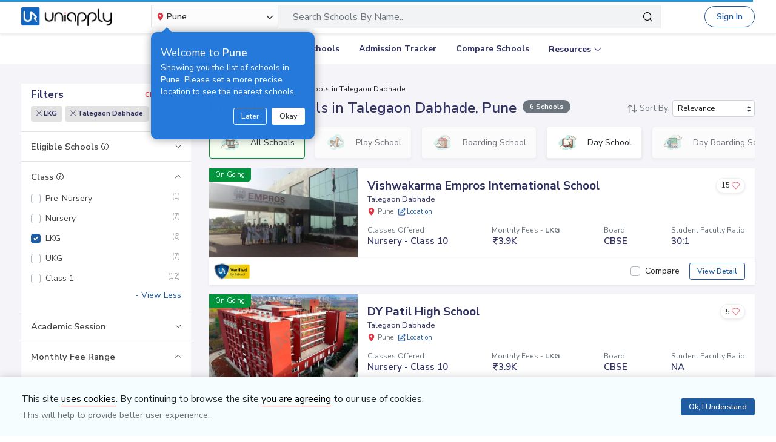

--- FILE ---
content_type: text/html; charset=utf-8
request_url: https://www.google.com/recaptcha/api2/aframe
body_size: 152
content:
<!DOCTYPE HTML><html><head><meta http-equiv="content-type" content="text/html; charset=UTF-8"></head><body><script nonce="UoKydq2E1pnxPRFbO88yYw">/** Anti-fraud and anti-abuse applications only. See google.com/recaptcha */ try{var clients={'sodar':'https://pagead2.googlesyndication.com/pagead/sodar?'};window.addEventListener("message",function(a){try{if(a.source===window.parent){var b=JSON.parse(a.data);var c=clients[b['id']];if(c){var d=document.createElement('img');d.src=c+b['params']+'&rc='+(localStorage.getItem("rc::a")?sessionStorage.getItem("rc::b"):"");window.document.body.appendChild(d);sessionStorage.setItem("rc::e",parseInt(sessionStorage.getItem("rc::e")||0)+1);localStorage.setItem("rc::h",'1768952477193');}}}catch(b){}});window.parent.postMessage("_grecaptcha_ready", "*");}catch(b){}</script></body></html>